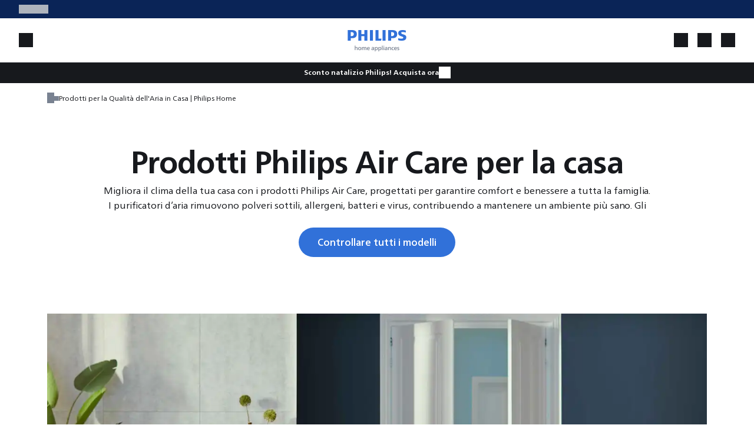

--- FILE ---
content_type: image/svg+xml
request_url: https://www.home-appliances.philips/medias/World.svg?context=bWFzdGVyfGltYWdlc3w5NTV8aW1hZ2Uvc3ZnK3htbHxhRFppTDJnNFlTOHhNakF6T0RJeU1qQTFNelF3Tmk5WGIzSnNaQzV6ZG1jfDlmYWJhMTE0YTQ5NzNkYWE4NDY4NmZlMmRiMzY5YWM0M2JkMjY1MzIzM2VmZjJkNDUwNDIxODI0NThmY2FhZGI
body_size: 787
content:
<svg width="24" height="24" viewBox="0 0 24 24" fill="none" xmlns="http://www.w3.org/2000/svg">
<path d="M20 12C20 10.2395 19.4313 8.61186 18.4677 7.29067M20 12C20 13.7605 19.4313 15.3881 18.4677 16.7093M20 12H7.55556M12 20C9.3422 20 6.98712 18.7039 5.5323 16.7093M12 20C14.6578 20 17.0129 18.7039 18.4677 16.7093M12 20C12 20 12 15.9518 12 14.6667M12 20C12 20 7.55556 18.8039 7.55556 12M12 20C12 20 16.4444 18.6528 16.4444 12C16.4444 5.34715 12 4 12 4M4 12C4 10.2395 4.56865 8.61186 5.5323 7.29067M4 12C4 13.7605 4.56865 15.3881 5.5323 16.7093M4 12H7.55556M12 4C9.3422 4 6.98712 5.29608 5.5323 7.29067M12 4C14.6578 4 17.0129 5.29608 18.4677 7.29067M12 4C12 4 12 9.70337 12 14.6667M12 4C12 4 7.55556 5.19608 7.55556 12M5.5323 7.29067C5.5323 7.29067 7.11111 9.33333 12 9.33333C16.8889 9.33333 18.4677 7.29067 18.4677 7.29067M5.5323 16.7093C5.5323 16.7093 8 14.6667 12 14.6667M18.4677 16.7093C18.4677 16.7093 16 14.6667 12 14.6667" stroke="#17191D"/>
</svg>


--- FILE ---
content_type: image/svg+xml
request_url: https://www.home-appliances.philips/medias/Delivery.svg?context=bWFzdGVyfGltYWdlc3wyOTA5fGltYWdlL3N2Zyt4bWx8YURRNUwyZzBPQzh4TWpBek56TXpOakkyT0Rnek1DOUVaV3hwZG1WeWVTNXpkbWN8NWE0ZDQ3Y2U5ZWZkZTdiMGJkNmZlOGEzNmJjNTg3MzgzZGYyNTBkMDU4ZDg2YTcwZjc5NTRkOWQ5MzczYmJjNQ
body_size: 849
content:
<svg width="24" height="24" viewBox="0 0 24 24" fill="none" xmlns="http://www.w3.org/2000/svg">
<path d="M5.37913 3.25C4.96491 3.25 4.62913 3.58579 4.62913 4C4.62913 4.41421 4.96491 4.75 5.37913 4.75V3.25ZM19.8847 6.47476L20.5278 6.08889V6.08889L19.8847 6.47476ZM22.9557 11.5931L22.3126 11.979L22.3126 11.979L22.9557 11.5931ZM23.0343 17.2414V17.9914C23.4485 17.9914 23.7843 17.6556 23.7843 17.2414H23.0343ZM8.68947 16.7672C8.27526 16.7672 7.93947 17.103 7.93947 17.5172C7.93947 17.9315 8.27526 18.2672 8.68947 18.2672V16.7672ZM8.68947 8.61207C9.10368 8.61207 9.43947 8.27628 9.43947 7.86207C9.43947 7.44786 9.10368 7.11207 8.68947 7.11207V8.61207ZM0.965332 7.11207C0.551118 7.11207 0.215332 7.44786 0.215332 7.86207C0.215332 8.27628 0.551118 8.61207 0.965332 8.61207V7.11207ZM11.9998 12.4741C12.414 12.4741 12.7498 12.1384 12.7498 11.7241C12.7498 11.3099 12.414 10.9741 11.9998 10.9741V12.4741ZM4.27568 10.9741C3.86146 10.9741 3.52568 11.3099 3.52568 11.7241C3.52568 12.1384 3.86146 12.4741 4.27568 12.4741V10.9741ZM5.37913 4.75H15.8619V3.25H5.37913V4.75ZM15.6636 4.55172V6.2069H17.1636V4.55172H15.6636ZM15.6636 6.2069V15.0345H17.1636V6.2069H15.6636ZM16.4136 6.9569H19.4116V5.4569H16.4136V6.9569ZM19.2416 6.86063L22.3126 11.979L23.5988 11.2072L20.5278 6.08889L19.2416 6.86063ZM22.2843 11.877V17.2414H23.7843V11.877H22.2843ZM23.0343 16.4914H19.724V17.9914H23.0343V16.4914ZM22.3126 11.979C22.2941 11.9482 22.2843 11.9129 22.2843 11.877H23.7843C23.7843 11.641 23.7202 11.4095 23.5988 11.2072L22.3126 11.979ZM19.4116 6.9569C19.3419 6.9569 19.2774 6.92036 19.2416 6.86063L20.5278 6.08889C20.2925 5.6968 19.8688 5.4569 19.4116 5.4569V6.9569ZM15.8619 4.75C15.7524 4.75 15.6636 4.66123 15.6636 4.55172H17.1636C17.1636 3.8328 16.5808 3.25 15.8619 3.25V4.75ZM18.974 17.5172C18.974 18.4742 18.1982 19.25 17.2412 19.25V20.75C19.0266 20.75 20.474 19.3026 20.474 17.5172H18.974ZM17.2412 19.25C16.2842 19.25 15.5084 18.4742 15.5084 17.5172H14.0084C14.0084 19.3026 15.4558 20.75 17.2412 20.75V19.25ZM15.5084 17.5172C15.5084 16.5603 16.2842 15.7845 17.2412 15.7845V14.2845C15.4558 14.2845 14.0084 15.7318 14.0084 17.5172H15.5084ZM17.2412 15.7845C18.1982 15.7845 18.974 16.5603 18.974 17.5172H20.474C20.474 15.7318 19.0266 14.2845 17.2412 14.2845V15.7845ZM7.38775 17.5172C7.38775 18.4742 6.61196 19.25 5.65499 19.25V20.75C7.44039 20.75 8.88775 19.3026 8.88775 17.5172H7.38775ZM5.65499 19.25C4.69801 19.25 3.92223 18.4742 3.92223 17.5172H2.42223C2.42223 19.3026 3.86958 20.75 5.65499 20.75V19.25ZM3.92223 17.5172C3.92223 16.5603 4.69801 15.7845 5.65499 15.7845V14.2845C3.86958 14.2845 2.42223 15.7318 2.42223 17.5172H3.92223ZM5.65499 15.7845C6.61196 15.7845 7.38775 16.5603 7.38775 17.5172H8.88775C8.88775 15.7318 7.44039 14.2845 5.65499 14.2845V15.7845ZM8.68947 18.2672H14.7584V16.7672H8.68947V18.2672ZM8.68947 7.11207H0.965332V8.61207H8.68947V7.11207ZM11.9998 10.9741H4.27568V12.4741H11.9998V10.9741Z" fill="#17191D"/>
</svg>
